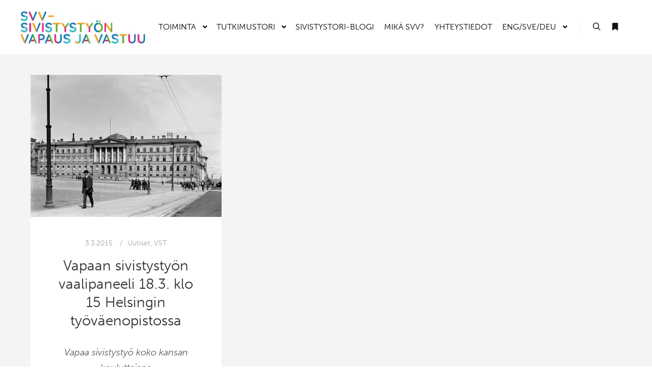

--- FILE ---
content_type: application/javascript
request_url: https://www.vapausjavastuu.fi/wp-content/themes/rife-free/js/helpers.min.js?ver=2.4.23
body_size: 1356
content:
/* requestAnimationFrame polyfill http://paulirish.com/2011/requestanimationframe-for-smart-animating/ */
!function(){for(var n=0,i=["ms","moz","webkit","o"],e=0;e<i.length&&!window.requestAnimationFrame;++e)window.requestAnimationFrame=window[i[e]+"RequestAnimationFrame"],window.cancelAnimationFrame=window[i[e]+"CancelAnimationFrame"]||window[i[e]+"CancelRequestAnimationFrame"];window.requestAnimationFrame||(window.requestAnimationFrame=function(i,e){var a=(new Date).getTime(),o=Math.max(0,16-(a-n)),t=window.setTimeout(function(){i(a+o)},o);return n=a+o,t}),window.cancelAnimationFrame||(window.cancelAnimationFrame=function(n){clearTimeout(n)})}();

/* classList polyfill http://purl.eligrey.com/github/classList.js/blob/master/classList.js */
"document"in self&&("classList"in document.createElement("_")&&(!document.createElementNS||"classList"in document.createElementNS("http://www.w3.org/2000/svg","g"))||!function(t){"use strict";if("Element"in t){var e="classList",n="prototype",i=t.Element[n],s=Object,r=String[n].trim||function(){return this.replace(/^\s+|\s+$/g,"")},o=Array[n].indexOf||function(t){for(var e=0,n=this.length;n>e;e++)if(e in this&&this[e]===t)return e;return-1},c=function(t,e){this.name=t,this.code=DOMException[t],this.message=e},a=function(t,e){if(""===e)throw new c("SYNTAX_ERR","The token must not be empty.");if(/\s/.test(e))throw new c("INVALID_CHARACTER_ERR","The token must not contain space characters.");return o.call(t,e)},l=function(t){for(var e=r.call(t.getAttribute("class")||""),n=e?e.split(/\s+/):[],i=0,s=n.length;s>i;i++)this.push(n[i]);this._updateClassName=function(){t.setAttribute("class",this.toString())}},u=l[n]=[],h=function(){return new l(this)};if(c[n]=Error[n],u.item=function(t){return this[t]||null},u.contains=function(t){return~a(this,t+"")},u.add=function(){var t,e=arguments,n=0,i=e.length,s=!1;do t=e[n]+"",~a(this,t)||(this.push(t),s=!0);while(++n<i);s&&this._updateClassName()},u.remove=function(){var t,e,n=arguments,i=0,s=n.length,r=!1;do for(t=n[i]+"",e=a(this,t);~e;)this.splice(e,1),r=!0,e=a(this,t);while(++i<s);r&&this._updateClassName()},u.toggle=function(t,e){var n=this.contains(t),i=n?e!==!0&&"remove":e!==!1&&"add";return i&&this[i](t),e===!0||e===!1?e:!n},u.replace=function(t,e){var n=a(t+"");~n&&(this.splice(n,1,e),this._updateClassName())},u.toString=function(){return this.join(" ")},s.defineProperty){var f={get:h,enumerable:!0,configurable:!0};try{s.defineProperty(i,e,f)}catch(p){void 0!==p.number&&-2146823252!==p.number||(f.enumerable=!1,s.defineProperty(i,e,f))}}else s[n].__defineGetter__&&i.__defineGetter__(e,h)}}(self),function(){"use strict";var t=document.createElement("_");if(t.classList.add("c1","c2"),!t.classList.contains("c2")){var e=function(t){var e=DOMTokenList.prototype[t];DOMTokenList.prototype[t]=function(t){var n,i=arguments.length;for(n=0;i>n;n++)t=arguments[n],e.call(this,t)}};e("add"),e("remove")}if(t.classList.toggle("c3",!1),t.classList.contains("c3")){var n=DOMTokenList.prototype.toggle;DOMTokenList.prototype.toggle=function(t,e){return 1 in arguments&&!this.contains(t)==!e?e:n.call(this,t)}}"replace"in document.createElement("_").classList||(DOMTokenList.prototype.replace=function(t,e){var n=this.toString().split(" "),i=n.indexOf(t+"");~i&&(n=n.slice(i),this.remove.apply(this,n),this.add(e),this.add.apply(this,n.slice(1)))}),t=null}());

/* helper getParameterByName */
window.getParameterByName=function(e){e=e.replace(/[\[]/,"\\[").replace(/[\]]/,"\\]");var a=new RegExp("[\\?&]"+e+"=([^&#]*)").exec(location.search);return null===a?"":decodeURIComponent(a[1].replace(/\+/g," "))};